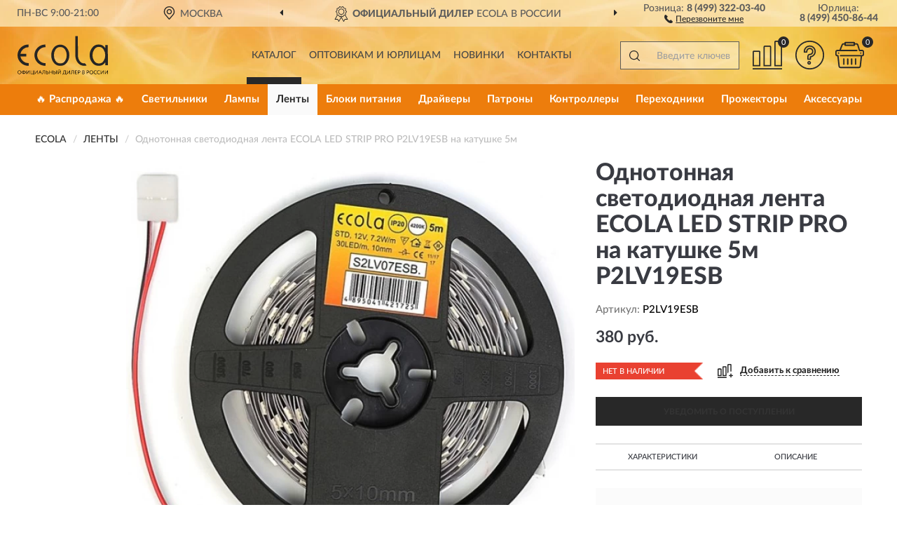

--- FILE ---
content_type: image/svg+xml
request_url: https://ecola-russia.ru/image/catalog/logo.svg
body_size: 3202
content:
<svg id="Слой_1" data-name="Слой 1" xmlns="http://www.w3.org/2000/svg" viewBox="0 0 80.98883 34.62857" width="129px" height="56px">
  <defs>
    <style>
      .cls-1, .cls-2 {
        fill: #262524;
      }

      .cls-1 {
        fill-rule: evenodd;
      }
    </style>
  </defs>
  <title>ecola_logo</title>
  <g>
    <path class="cls-1" d="M25.045,9.94286,25.01639,7.6a9.6902,9.6902,0,0,0-9.88085,9.54286,9.73625,9.73625,0,0,0,9.96652,9.48571V24.25714a7.31563,7.31563,0,0,1-7.51059-7.11428,7.3547,7.3547,0,0,1,7.45348-7.2Z"/>
    <path class="cls-1" d="M9.90954,9.94286,9.881,7.6A9.69019,9.69019,0,0,0,.00014,17.14286a9.73624,9.73624,0,0,0,9.96652,9.48571V24.25714A7.35613,7.35613,0,0,1,2.5703,18.31429H7.882l-.02856-2.37143-5.28311.02857A7.39785,7.39785,0,0,1,9.90954,9.94286Z"/>
    <path class="cls-2" d="M46.40586,17.02857a10.8416,10.8416,0,0,1-1.97046,6.48572,7.13574,7.13574,0,0,1-6.0256,3.11428,7.338,7.338,0,0,1-6.08272-2.94285,10.34866,10.34866,0,0,1-2.08469-6.45715,10.566,10.566,0,0,1,1.97046-6.45714,7.41127,7.41127,0,0,1,11.99409-.11429,9.92416,9.92416,0,0,1,2.19892,6.37143Zm-2.34171.14286A8.8127,8.8127,0,0,0,42.722,12.22857a5.00372,5.00372,0,0,0-4.42639-2.37143,4.91859,4.91859,0,0,0-4.39784,2.4,8.92993,8.92993,0,0,0-1.28508,4.91429,8.71591,8.71591,0,0,0,1.3422,4.91429,4.95723,4.95723,0,0,0,4.39783,2.37143,4.90461,4.90461,0,0,0,4.36928-2.4,8.46444,8.46444,0,0,0,1.34219-4.88571Z"/>
    <path class="cls-2" d="M80.96028,26.17143H78.64713l-.02856-2.65714a6.92153,6.92153,0,0,1-5.79715,3.11428A7.25079,7.25079,0,0,1,66.76726,23.6,10.42761,10.42761,0,0,1,64.654,17.14286a10.37267,10.37267,0,0,1,2.08468-6.48572,7.23137,7.23137,0,0,1,6.05416-3.08571A6.65621,6.65621,0,0,1,78.56146,10.8V8h2.31315ZM78.59,17.11429A8.70871,8.70871,0,0,0,77.16214,12.2a4.8658,4.8658,0,0,0-4.2836-2.51428,5.01753,5.01753,0,0,0-4.28361,2.57142,8.77475,8.77475,0,0,0-1.45642,4.91429,8.61669,8.61669,0,0,0,1.45642,4.88571,5.05171,5.05171,0,0,0,4.34073,2.48572,4.86991,4.86991,0,0,0,4.31216-2.51429A8.68481,8.68481,0,0,0,78.59,17.11429Z"/>
    <path class="cls-2" d="M51.71753,0h2.31315c0,2.37143.08567,15.74286.08567,17.14286h0c0,3.48571,1.999,7.88571,6.31118,7.25714a15.89613,15.89613,0,0,0,1.5421,1.88572,6.82281,6.82281,0,0,1-2.19892.34285C54.54471,26.65714,51.8032,21.8,51.77465,17.2c0,0-.05712-15.91428-.05712-17.2Z"/>
    <path d="M.05725,32.42857a1.63708,1.63708,0,0,1,.48548-1.2,1.5267,1.5267,0,0,1,1.17085-.48571,1.57078,1.57078,0,0,1,1.17085.48571,1.5918,1.5918,0,0,1,.48548,1.2A1.61864,1.61864,0,0,1,2.88443,33.6a1.617,1.617,0,0,1-1.17085.48572A1.57073,1.57073,0,0,1,.54273,33.6a1.52818,1.52818,0,0,1-.48548-1.17143Zm.42836,0a1.3481,1.3481,0,0,0,.34269.91429,1.14485,1.14485,0,0,0,.88528.37143,1.10507,1.10507,0,0,0,.88528-.37143,1.3481,1.3481,0,0,0,.34269-.91429,1.369,1.369,0,0,0-.34269-.94285,1.30519,1.30519,0,0,0-.88528-.37143,1.14482,1.14482,0,0,0-.88528.37143,1.32036,1.32036,0,0,0-.34269.94285Zm5.28312,1.62857H5.36892v-.4h0a1.75716,1.75716,0,0,1-1.14229-.34286,1.31166,1.31166,0,0,1,0-1.88572,1.75716,1.75716,0,0,1,1.14229-.34285v-.31429h.39981v.31429a1.6748,1.6748,0,0,1,1.11373.34285,1.25184,1.25184,0,0,1,0,1.88572,1.72785,1.72785,0,0,1-1.11373.34286h0Zm0-2.6h0v1.82857h0a1.42315,1.42315,0,0,0,.82816-.22858.96606.96606,0,0,0,0-1.37143,1.42322,1.42322,0,0,0-.82816-.22856Zm-1.5421.91428a.86951.86951,0,0,0,.31413.68571,1.36092,1.36092,0,0,0,.82816.22858h0V31.45715a1.24881,1.24881,0,0,0-.82816.25714.775.775,0,0,0-.31413.65714Zm6.11127-.91428L8.36745,34.02857H8.02476V30.8h.3998v2.6L10.395,30.8h.34269v3.22857H10.3379Zm3.998,2.57142H11.73722V30.8h.3998v2.85715h1.742V30.8h.3998v2.85715h.42836v.97142h-.37124Zm3.34121-2.57142-1.9419,2.57142H15.364V30.8h.3998v2.6l1.97046-2.6H18.077v3.22857h-.3998Zm1.39931,2.57142h-.3998L20.076,30.77143h.34269l1.37075,3.25714h-.3998l-.42836-.97143h-1.485Zm1.742-1.34286-.59971-1.37142-.57114,1.37142Zm3.91236,1.34286H24.331V31.17143H23.16016l-.05711.6A8.126,8.126,0,0,1,22.96026,32.8a5.93256,5.93256,0,0,1-.17134.68572,2.08493,2.08493,0,0,1-.257.37142.67416.67416,0,0,1-.257.17143.48645.48645,0,0,1-.28557,0v-.4a.18192.18192,0,0,0,.17134,0,.64318.64318,0,0,0,.14279-.14285,1.90283,1.90283,0,0,0,.17135-.34286,6.07513,6.07513,0,0,0,.28557-1.68571L22.78892,30.8h1.9419Zm1.82767-1.68571a2.4651,2.4651,0,0,0-.42836.02857v1.28572a3.40535,3.40535,0,0,1,.42836.02856.87618.87618,0,0,0,.62826-.2.61144.61144,0,0,0,.1999-.51429.53289.53289,0,0,0-.1999-.45714.97.97,0,0,0-.62826-.17143ZM25.75888,30.8h.37125V32a3.36875,3.36875,0,0,1,.45692-.02857,1.39458,1.39458,0,0,1,.91383.25714.94734.94734,0,0,1,.31413.74286.9971.9971,0,0,1-.34269.8,1.57069,1.57069,0,0,1-.97095.28571c-.14278,0-.28557-.02857-.3998-.02857h-.34269Zm5.39735,3.22857h-.39981V32.57143H28.95731v1.45714h-.37125V30.8h.37125v1.4h1.79911V30.8h.39981Zm3.94091,0h-.3998V30.8h.3998Zm-2.1418-1.68571a2.17034,2.17034,0,0,0-.3998.02857v1.28572a2.69614,2.69614,0,0,1,.3998.02856c.54259,0,.79961-.22856.79961-.71428a.5329.5329,0,0,0-.19991-.45714.93661.93661,0,0,0-.5997-.17143ZM32.15573,30.8h.39981V32a2.82267,2.82267,0,0,1,.42836-.02857,1.31015,1.31015,0,0,1,.88528.25714.94734.94734,0,0,1,.31413.74286.9971.9971,0,0,1-.34269.8,1.54135,1.54135,0,0,1-.94239.28571c-.14279,0-.28558-.02857-.39981-.02857h-.34269Zm6.25407.65715-1.94191,2.57142h-.34268V30.8h.37124v2.6l1.97046-2.6h.34269v3.22857h-.3998Zm-1.77056-1.4h.37125c.05711.2.22845.28572.48547.28572s.42836-.08572.48548-.28572h.37124a.61449.61449,0,0,1-.28557.42858,1.12437,1.12437,0,0,1-.57115.14285,1.32694,1.32694,0,0,1-.5997-.14285.67742.67742,0,0,1-.257-.42858Zm4.19793,4.57143h-.37124v-.97142h.34269a2.7957,2.7957,0,0,0,.31413-.74286,6.167,6.167,0,0,0,.1999-1.45714L41.37976,30.8h1.88479v2.85715h.45692v.97142h-.37125v-.6h-2.513Zm.91384-3.45714-.05711.57143A5.268,5.268,0,0,1,41.494,33a1.67719,1.67719,0,0,1-.257.65715h1.65633V31.17143Zm4.94043.28572L44.721,34.02857h-.34269V30.8h.3998v2.6l1.97046-2.6h.34269v3.22857h-.3998Zm3.79812,2.57142h-.3998V31.17143H48.91891l-.05712.6A8.12615,8.12615,0,0,1,48.719,32.8a2.84187,2.84187,0,0,1-.1999.68572,1.17455,1.17455,0,0,1-.22846.37142.67431.67431,0,0,1-.257.17143.58378.58378,0,0,1-.31413,0l.02856-.4a.12738.12738,0,0,0,.14278,0,.38073.38073,0,0,0,.17135-.14285,1.90287,1.90287,0,0,0,.17134-.34286,7.39445,7.39445,0,0,0,.28558-1.68571L48.54766,30.8h1.9419Zm2.8843,0H51.51763V30.8H53.3453v.37143H51.88887V32.2h1.31364v.37143H51.88887v1.08572h1.485ZM54.60182,32.8v1.22857H54.202V30.8h.85672a1.21144,1.21144,0,0,1,.91384.28572.907.907,0,0,1,.28557.71428,1.02326,1.02326,0,0,1-.31413.71429A1.15328,1.15328,0,0,1,55.0873,32.8Zm.48548-1.65714c-.05712,0-.1999.02857-.48548.02857v1.25714h.48548a.82309.82309,0,0,0,.54259-.17143.53289.53289,0,0,0,.1999-.45714.67224.67224,0,0,0-.17134-.48571.8524.8524,0,0,0-.57115-.17143Zm2.94141,2.88571V30.8c.42836,0,.71393-.02857.88528-.02857A1.21349,1.21349,0,0,1,59.71359,31a.7683.7683,0,0,1,.08568,1.05714.85138.85138,0,0,1-.39981.28572h0a.67781.67781,0,0,1,.48548.25714.61147.61147,0,0,1,.1999.51429.79313.79313,0,0,1-.31413.68571,1.38728,1.38728,0,0,1-.85672.25714c-.37125,0-.65682-.02857-.88528-.02857Zm.91384-1.45714h-.514v1.08572a2.31757,2.31757,0,0,0,.48548.02856.85243.85243,0,0,0,.57114-.17142.45111.45111,0,0,0,.1999-.42857.46345.46345,0,0,0-.1999-.4.95944.95944,0,0,0-.54258-.11428ZM58.914,31.14286a3.72628,3.72628,0,0,0-.48548.02857V32.2h.514a.62876.62876,0,0,0,.45691-.14286.47952.47952,0,0,0,.17135-.4c0-.34286-.22846-.51429-.65682-.51429ZM62.34087,32.8v1.22857h-.3998V30.8h.85672a1.21145,1.21145,0,0,1,.91384.28572,1.00115,1.00115,0,0,1-.02856,1.42857,1.15329,1.15329,0,0,1-.85672.28571Zm.48548-1.65714c-.05712,0-.22846.02857-.48548.02857v1.25714h.48548a.82311.82311,0,0,0,.54259-.17143A.53291.53291,0,0,0,63.56883,31.8a.67224.67224,0,0,0-.17134-.48571.85237.85237,0,0,0-.57114-.17143Zm1.62777,1.28571a1.73582,1.73582,0,0,1,.45692-1.2,1.63544,1.63544,0,0,1,1.19941-.48571,1.57078,1.57078,0,0,1,1.17085.48571,1.59183,1.59183,0,0,1,.48547,1.2,1.65793,1.65793,0,0,1-1.65632,1.65715A1.68289,1.68289,0,0,1,64.911,33.6a1.61583,1.61583,0,0,1-.45692-1.17143Zm.42836,0a1.3481,1.3481,0,0,0,.34269.91429,1.14484,1.14484,0,0,0,.88528.37143,1.10507,1.10507,0,0,0,.88527-.37143,1.3481,1.3481,0,0,0,.34269-.91429,1.369,1.369,0,0,0-.34269-.94285,1.30518,1.30518,0,0,0-.88527-.37143,1.105,1.105,0,0,0-.88528.37143,1.32036,1.32036,0,0,0-.34269.94285Zm5.88281,1,.17135.28572a1.01088,1.01088,0,0,1-.45692.25714,1.27806,1.27806,0,0,1-.57115.11429,1.61368,1.61368,0,0,1-1.19941-.45715,1.895,1.895,0,0,1,0-2.4A1.52673,1.52673,0,0,1,69.88,30.74286a1.46662,1.46662,0,0,1,.971.31428l-.17135.31429a1.221,1.221,0,0,0-.79961-.25714,1.08574,1.08574,0,0,0-.85672.37143,1.27445,1.27445,0,0,0-.34268.94285,1.25107,1.25107,0,0,0,.34268.91429,1.206,1.206,0,0,0,.91384.37143,1.21938,1.21938,0,0,0,.82816-.28572Zm2.97,0,.14279.28572a1.07519,1.07519,0,0,1-.42836.25714,1.404,1.404,0,0,1-.5997.11429,1.54869,1.54869,0,0,1-1.17086-.45715,1.61534,1.61534,0,0,1-.45691-1.2,1.716,1.716,0,0,1,.42836-1.2,1.52668,1.52668,0,0,1,1.17084-.48571,1.5486,1.5486,0,0,1,.99951.31428l-.17134.31429a1.27618,1.27618,0,0,0-.7996-.25714,1.10506,1.10506,0,0,0-.88529.37143,1.47657,1.47657,0,0,0,.02856,1.85714,1.16489,1.16489,0,0,0,.91384.37143,1.27063,1.27063,0,0,0,.82816-.28572Zm3.14131-1.97142-1.97045,2.57142h-.34269V30.8h.37124v2.6l1.97046-2.6h.34269v3.22857h-.37125Zm3.71246,0-1.97046,2.57142h-.34269V30.8h.3998v2.6l1.94191-2.6h.37124v3.22857H80.589Z"/>
  </g>
</svg>
